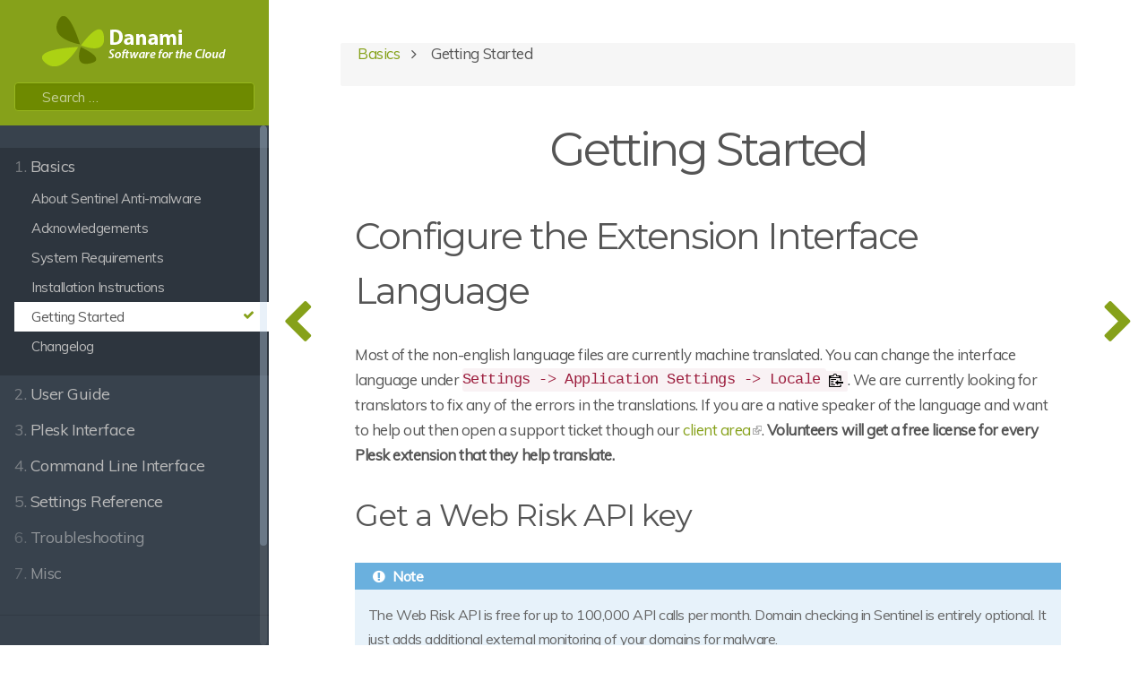

--- FILE ---
content_type: text/html;charset=UTF-8
request_url: https://docs.danami.com/sentinel/basics/getting-started
body_size: 4713
content:
<!DOCTYPE html>
<html lang="en">
<head>
    <meta charset="utf-8" />
    <title>Getting Started | Sentinel Anti-Malware Documentation</title>
    <meta name="generator" content="GravCMS" />
<meta name="description" content="Sentinel Anti-malware Documentation" />
    <meta name="viewport" content="width=device-width, initial-scale=1, maximum-scale=1, user-scalable=no, shrink-to-fit=no" />
    <link rel="alternate" type="application/atom+xml" href="https://docs.danami.com/sentinel/feed:atom" title="Atom Feed" />
    <link rel="alternate" type="application/rss+xml" href="https://docs.danami.com/sentinel/feed:rss" title="RSS Feed" />
    <link rel="icon" type="image/png" href="https://docs.danami.com/user/sites/sentinel/themes/learn2/images/favicon.png">

                                            
            
                                                        
        <link href="https://docs.danami.com/assets/0bb428766c6c8e96ffb0a2905be30e0a.css" type="text/css" rel="stylesheet">

    <script src="https://docs.danami.com/assets/7f6c6ad6ca7577294def4b0460662374.js"></script>
<script>
document.addEventListener('DOMContentLoaded', function() {
                    anchors.options = {
                        visible: 'hover',
                        placement: 'right',
                        
                        
                        truncate: 64
                    };
                    anchors.add('#body h2, #body h3, #body h4, #body h5');
                });
</script>
<script>
$(document).ready(function(){
                $('a[rel="lightbox"]').featherlightGallery({
                    openSpeed: 250,
                    closeSpeed: 250,
                    closeOnClick: 'background',
                    root: 'body'
                });
             });
</script>

  
</head>
<body class="searchbox-hidden " data-url="/basics/getting-started">
        <nav id="sidebar">
        <div id="header-wrapper">
            <div id="header">
                <a id="logo" href="https://docs.danami.com"><div class="logo"></div>
</a>
                 <div class="searchbox">
                    <div class="search-wrapper">
    <form name="search" data-simplesearch-form>
        <input
            name="searchfield"
            class="search-input"
            aria-label="search"
            type="text"
             data-min="3"             required
            placeholder="Search …"
            value=""
            data-search-invalid="Please add at least 3 characters"
            data-search-separator=":"
            data-search-input="https://docs.danami.com/sentinel/search/query"
        />
            </form>
</div>
                </div>
            </div>
        </div>
        


<div class="scrollbar-inner">
    <div class="highlightable">
                    <ul class="topics">
                                
                                            <li class="dd-item parent" data-nav-id="/">
            <a href="https://docs.danami.com/sentinel" >
                <i class="fa fa-check read-icon"></i>
                <span><b>1. </b>Basics</span>
            </a>
                        <ul>
                    
                                            <li class="dd-item" data-nav-id="/basics/about">
            <a href="https://docs.danami.com/sentinel/basics/about" >
                <i class="fa fa-check read-icon"></i>
                <span><b></b>About Sentinel Anti-malware</span>
            </a>
                    </li>
                            <li class="dd-item" data-nav-id="/basics/acknowledgements">
            <a href="https://docs.danami.com/sentinel/basics/acknowledgements" >
                <i class="fa fa-check read-icon"></i>
                <span><b></b>Acknowledgements</span>
            </a>
                    </li>
                            <li class="dd-item" data-nav-id="/basics/system-requirements">
            <a href="https://docs.danami.com/sentinel/basics/system-requirements" >
                <i class="fa fa-check read-icon"></i>
                <span><b></b>System Requirements</span>
            </a>
                    </li>
                            <li class="dd-item" data-nav-id="/basics/installation">
            <a href="https://docs.danami.com/sentinel/basics/installation" >
                <i class="fa fa-check read-icon"></i>
                <span><b></b>Installation Instructions</span>
            </a>
                    </li>
                            <li class="dd-item active" data-nav-id="/basics/getting-started">
            <a href="https://docs.danami.com/sentinel/basics/getting-started" >
                <i class="fa fa-check read-icon"></i>
                <span><b></b>Getting Started</span>
            </a>
                    </li>
                            <li class="dd-item" data-nav-id="/basics/changelog">
            <a href="https://docs.danami.com/sentinel/basics/changelog" >
                <i class="fa fa-check read-icon"></i>
                <span><b></b>Changelog</span>
            </a>
                    </li>
    
            </ul>
                    </li>
                            <li class="dd-item" data-nav-id="/user-guide">
            <a href="https://docs.danami.com/sentinel/user-guide" >
                <i class="fa fa-check read-icon"></i>
                <span><b>2. </b>User Guide</span>
            </a>
                        <ul>
                    
                                            <li class="dd-item" data-nav-id="/user-guide/antimalware">
            <a href="https://docs.danami.com/sentinel/user-guide/antimalware" >
                <i class="fa fa-check read-icon"></i>
                <span><b></b>Anti-malware</span>
            </a>
                    </li>
                            <li class="dd-item" data-nav-id="/user-guide/antivirus">
            <a href="https://docs.danami.com/sentinel/user-guide/antivirus" >
                <i class="fa fa-check read-icon"></i>
                <span><b></b>Anti-virus</span>
            </a>
                    </li>
    
            </ul>
                    </li>
                            <li class="dd-item" data-nav-id="/plesk-interface">
            <a href="https://docs.danami.com/sentinel/plesk-interface" >
                <i class="fa fa-check read-icon"></i>
                <span><b>3. </b>Plesk Interface</span>
            </a>
                        <ul>
                    
                                            <li class="dd-item" data-nav-id="/plesk-interface/dashboard">
            <a href="https://docs.danami.com/sentinel/plesk-interface/dashboard" >
                <i class="fa fa-check read-icon"></i>
                <span><b></b>Dashboard</span>
            </a>
                    </li>
                            <li class="dd-item" data-nav-id="/plesk-interface/domains">
            <a href="https://docs.danami.com/sentinel/plesk-interface/domains" >
                <i class="fa fa-check read-icon"></i>
                <span><b></b>Domains</span>
            </a>
                    </li>
                            <li class="dd-item" data-nav-id="/plesk-interface/scan">
            <a href="https://docs.danami.com/sentinel/plesk-interface/scan" >
                <i class="fa fa-check read-icon"></i>
                <span><b></b>Scan</span>
            </a>
                    </li>
                            <li class="dd-item" data-nav-id="/plesk-interface/quarantine">
            <a href="https://docs.danami.com/sentinel/plesk-interface/quarantine" >
                <i class="fa fa-check read-icon"></i>
                <span><b></b>Quarantine</span>
            </a>
                    </li>
                            <li class="dd-item" data-nav-id="/plesk-interface/ignore">
            <a href="https://docs.danami.com/sentinel/plesk-interface/ignore" >
                <i class="fa fa-check read-icon"></i>
                <span><b></b>Ignore</span>
            </a>
                    </li>
                            <li class="dd-item" data-nav-id="/plesk-interface/logs">
            <a href="https://docs.danami.com/sentinel/plesk-interface/logs" >
                <i class="fa fa-check read-icon"></i>
                <span><b></b>Logs</span>
            </a>
                    </li>
                            <li class="dd-item" data-nav-id="/plesk-interface/settings">
            <a href="https://docs.danami.com/sentinel/plesk-interface/settings" >
                <i class="fa fa-check read-icon"></i>
                <span><b></b>Settings</span>
            </a>
                    </li>
                            <li class="dd-item" data-nav-id="/plesk-interface/license">
            <a href="https://docs.danami.com/sentinel/plesk-interface/license" >
                <i class="fa fa-check read-icon"></i>
                <span><b></b>License</span>
            </a>
                    </li>
    
            </ul>
                    </li>
                            <li class="dd-item" data-nav-id="/command-line-interface">
            <a href="https://docs.danami.com/sentinel/command-line-interface" >
                <i class="fa fa-check read-icon"></i>
                <span><b>4. </b>Command Line Interface</span>
            </a>
                        <ul>
                    
                                            <li class="dd-item" data-nav-id="/command-line-interface/maldet">
            <a href="https://docs.danami.com/sentinel/command-line-interface/maldet" >
                <i class="fa fa-check read-icon"></i>
                <span><b></b>Maldet</span>
            </a>
                    </li>
                            <li class="dd-item" data-nav-id="/command-line-interface/antimalware">
            <a href="https://docs.danami.com/sentinel/command-line-interface/antimalware" >
                <i class="fa fa-check read-icon"></i>
                <span><b></b>Antimalware</span>
            </a>
                        <ul>
                    
                                            <li class="dd-item" data-nav-id="/command-line-interface/antimalware/antimalware-antimalware">
            <a href="https://docs.danami.com/sentinel/command-line-interface/antimalware/antimalware-antimalware" >
                <i class="fa fa-check read-icon"></i>
                <span><b></b>antimalware:antimalware</span>
            </a>
                    </li>
                            <li class="dd-item" data-nav-id="/command-line-interface/antimalware/antimalware-domainmonitoring">
            <a href="https://docs.danami.com/sentinel/command-line-interface/antimalware/antimalware-domainmonitoring" >
                <i class="fa fa-check read-icon"></i>
                <span><b></b>antimalware:domainmonitoring</span>
            </a>
                    </li>
                            <li class="dd-item" data-nav-id="/command-line-interface/antimalware/antimalware-ignore">
            <a href="https://docs.danami.com/sentinel/command-line-interface/antimalware/antimalware-ignore" >
                <i class="fa fa-check read-icon"></i>
                <span><b></b>antimalware:ignore</span>
            </a>
                    </li>
                            <li class="dd-item" data-nav-id="/command-line-interface/antimalware/antimalware-monitoring">
            <a href="https://docs.danami.com/sentinel/command-line-interface/antimalware/antimalware-monitoring" >
                <i class="fa fa-check read-icon"></i>
                <span><b></b>antimalware:monitoring</span>
            </a>
                    </li>
                            <li class="dd-item" data-nav-id="/command-line-interface/antimalware/antimalware-monitoring-paths">
            <a href="https://docs.danami.com/sentinel/command-line-interface/antimalware/antimalware-monitoring-paths" >
                <i class="fa fa-check read-icon"></i>
                <span><b></b>antimalware:monitoring:paths</span>
            </a>
                    </li>
                            <li class="dd-item" data-nav-id="/command-line-interface/antimalware/antimalware-quarantine">
            <a href="https://docs.danami.com/sentinel/command-line-interface/antimalware/antimalware-quarantine" >
                <i class="fa fa-check read-icon"></i>
                <span><b></b>antimalware:quarantine</span>
            </a>
                    </li>
                            <li class="dd-item" data-nav-id="/command-line-interface/antimalware/antimalware-scanning">
            <a href="https://docs.danami.com/sentinel/command-line-interface/antimalware/antimalware-scanning" >
                <i class="fa fa-check read-icon"></i>
                <span><b></b>antimalware:scanning</span>
            </a>
                    </li>
                            <li class="dd-item" data-nav-id="/command-line-interface/antimalware/antimalware-scanning-schedule">
            <a href="https://docs.danami.com/sentinel/command-line-interface/antimalware/antimalware-scanning-schedule" >
                <i class="fa fa-check read-icon"></i>
                <span><b></b>antimalware:scanning:schedule</span>
            </a>
                    </li>
                            <li class="dd-item" data-nav-id="/command-line-interface/antimalware/antimalware-statisticalanalysis">
            <a href="https://docs.danami.com/sentinel/command-line-interface/antimalware/antimalware-statisticalanalysis" >
                <i class="fa fa-check read-icon"></i>
                <span><b></b>antimalware:statisticalanalysis</span>
            </a>
                    </li>
    
            </ul>
                    </li>
                            <li class="dd-item" data-nav-id="/command-line-interface/antivirus">
            <a href="https://docs.danami.com/sentinel/command-line-interface/antivirus" >
                <i class="fa fa-check read-icon"></i>
                <span><b></b>Antivirus</span>
            </a>
                        <ul>
                    
                                            <li class="dd-item" data-nav-id="/command-line-interface/antivirus/antivirus-antivirus">
            <a href="https://docs.danami.com/sentinel/command-line-interface/antivirus/antivirus-antivirus" >
                <i class="fa fa-check read-icon"></i>
                <span><b></b>antivirus:antivirus</span>
            </a>
                    </li>
                            <li class="dd-item" data-nav-id="/command-line-interface/antivirus/antivirus-scanning">
            <a href="https://docs.danami.com/sentinel/command-line-interface/antivirus/antivirus-scanning" >
                <i class="fa fa-check read-icon"></i>
                <span><b></b>antivirus:scanning</span>
            </a>
                    </li>
                            <li class="dd-item" data-nav-id="/command-line-interface/antivirus/antivirus-scanninglimits">
            <a href="https://docs.danami.com/sentinel/command-line-interface/antivirus/antivirus-scanninglimits" >
                <i class="fa fa-check read-icon"></i>
                <span><b></b>antivirus:scanninglimits</span>
            </a>
                    </li>
                            <li class="dd-item" data-nav-id="/command-line-interface/antivirus/antivirus-signatureproviders">
            <a href="https://docs.danami.com/sentinel/command-line-interface/antivirus/antivirus-signatureproviders" >
                <i class="fa fa-check read-icon"></i>
                <span><b></b>antivirus:signatureproviders</span>
            </a>
                    </li>
                            <li class="dd-item" data-nav-id="/command-line-interface/antivirus/antivirus-signatureupdates">
            <a href="https://docs.danami.com/sentinel/command-line-interface/antivirus/antivirus-signatureupdates" >
                <i class="fa fa-check read-icon"></i>
                <span><b></b>antivirus:signatureupdates</span>
            </a>
                    </li>
    
            </ul>
                    </li>
                            <li class="dd-item" data-nav-id="/command-line-interface/application">
            <a href="https://docs.danami.com/sentinel/command-line-interface/application" >
                <i class="fa fa-check read-icon"></i>
                <span><b></b>Application</span>
            </a>
                        <ul>
                    
                                            <li class="dd-item" data-nav-id="/command-line-interface/application/application-about">
            <a href="https://docs.danami.com/sentinel/command-line-interface/application/application-about" >
                <i class="fa fa-check read-icon"></i>
                <span><b></b>application:about</span>
            </a>
                    </li>
                            <li class="dd-item" data-nav-id="/command-line-interface/application/application-application">
            <a href="https://docs.danami.com/sentinel/command-line-interface/application/application-application" >
                <i class="fa fa-check read-icon"></i>
                <span><b></b>application:application</span>
            </a>
                    </li>
                            <li class="dd-item" data-nav-id="/command-line-interface/application/application-dashboard">
            <a href="https://docs.danami.com/sentinel/command-line-interface/application/application-dashboard" >
                <i class="fa fa-check read-icon"></i>
                <span><b></b>application:dashboard</span>
            </a>
                    </li>
                            <li class="dd-item" data-nav-id="/command-line-interface/application/application-geolocation">
            <a href="https://docs.danami.com/sentinel/command-line-interface/application/application-geolocation" >
                <i class="fa fa-check read-icon"></i>
                <span><b></b>application:geolocation</span>
            </a>
                    </li>
                            <li class="dd-item" data-nav-id="/command-line-interface/application/application-license">
            <a href="https://docs.danami.com/sentinel/command-line-interface/application/application-license" >
                <i class="fa fa-check read-icon"></i>
                <span><b></b>application:license</span>
            </a>
                    </li>
                            <li class="dd-item" data-nav-id="/command-line-interface/application/application-maintenance">
            <a href="https://docs.danami.com/sentinel/command-line-interface/application/application-maintenance" >
                <i class="fa fa-check read-icon"></i>
                <span><b></b>application:maintenance</span>
            </a>
                    </li>
                            <li class="dd-item" data-nav-id="/command-line-interface/application/application-maintenance-database">
            <a href="https://docs.danami.com/sentinel/command-line-interface/application/application-maintenance-database" >
                <i class="fa fa-check read-icon"></i>
                <span><b></b>application:maintenance:database</span>
            </a>
                    </li>
                            <li class="dd-item" data-nav-id="/command-line-interface/application/application-setup">
            <a href="https://docs.danami.com/sentinel/command-line-interface/application/application-setup" >
                <i class="fa fa-check read-icon"></i>
                <span><b></b>application-setup</span>
            </a>
                    </li>
                            <li class="dd-item" data-nav-id="/command-line-interface/application/application-update">
            <a href="https://docs.danami.com/sentinel/command-line-interface/application/application-update" >
                <i class="fa fa-check read-icon"></i>
                <span><b></b>application:update</span>
            </a>
                    </li>
    
            </ul>
                    </li>
    
            </ul>
                    </li>
                            <li class="dd-item" data-nav-id="/settings">
            <a href="https://docs.danami.com/sentinel/settings" >
                <i class="fa fa-check read-icon"></i>
                <span><b>5. </b>Settings Reference</span>
            </a>
                        <ul>
                    
                                            <li class="dd-item" data-nav-id="/settings/antimalware">
            <a href="https://docs.danami.com/sentinel/settings/antimalware" class="subtitle">
                <i class="fa fa-check read-icon"></i>
                <span><b></b>Antimalware</span>
            </a>
                        <ul>
                    
                                            <li class="dd-item" data-nav-id="/settings/antimalware/antimalware-settings">
            <a href="https://docs.danami.com/sentinel/settings/antimalware/antimalware-settings" >
                <i class="fa fa-check read-icon"></i>
                <span><b></b>Antimalware Settings</span>
            </a>
                    </li>
                            <li class="dd-item" data-nav-id="/settings/antimalware/scanning-settings">
            <a href="https://docs.danami.com/sentinel/settings/antimalware/scanning-settings" >
                <i class="fa fa-check read-icon"></i>
                <span><b></b>Scanning Settings</span>
            </a>
                    </li>
                            <li class="dd-item" data-nav-id="/settings/antimalware/scanning-schedule">
            <a href="https://docs.danami.com/sentinel/settings/antimalware/scanning-schedule" >
                <i class="fa fa-check read-icon"></i>
                <span><b></b>Scanning Schedule</span>
            </a>
                    </li>
                            <li class="dd-item" data-nav-id="/settings/antimalware/quarantine-settings">
            <a href="https://docs.danami.com/sentinel/settings/antimalware/quarantine-settings" >
                <i class="fa fa-check read-icon"></i>
                <span><b></b>Quarantine Settings</span>
            </a>
                    </li>
                            <li class="dd-item" data-nav-id="/settings/antimalware/monitoring-settings">
            <a href="https://docs.danami.com/sentinel/settings/antimalware/monitoring-settings" >
                <i class="fa fa-check read-icon"></i>
                <span><b></b>Monitoring Settings</span>
            </a>
                    </li>
                            <li class="dd-item" data-nav-id="/settings/antimalware/statistical-analysis">
            <a href="https://docs.danami.com/sentinel/settings/antimalware/statistical-analysis" >
                <i class="fa fa-check read-icon"></i>
                <span><b></b>Statistical Analysis</span>
            </a>
                    </li>
                            <li class="dd-item" data-nav-id="/settings/antimalware/domain-monitoring">
            <a href="https://docs.danami.com/sentinel/settings/antimalware/domain-monitoring" >
                <i class="fa fa-check read-icon"></i>
                <span><b></b>Domain Monitoring</span>
            </a>
                    </li>
    
            </ul>
                    </li>
                            <li class="dd-item" data-nav-id="/settings/antivirus">
            <a href="https://docs.danami.com/sentinel/settings/antivirus" class="subtitle">
                <i class="fa fa-check read-icon"></i>
                <span><b></b>Antivirus</span>
            </a>
                        <ul>
                    
                                            <li class="dd-item" data-nav-id="/settings/antivirus/antivirus-settings">
            <a href="https://docs.danami.com/sentinel/settings/antivirus/antivirus-settings" >
                <i class="fa fa-check read-icon"></i>
                <span><b></b>Antivirus Settings</span>
            </a>
                    </li>
                            <li class="dd-item" data-nav-id="/settings/antivirus/scanning-settings">
            <a href="https://docs.danami.com/sentinel/settings/antivirus/scanning-settings" >
                <i class="fa fa-check read-icon"></i>
                <span><b></b>Scanning Settings</span>
            </a>
                    </li>
                            <li class="dd-item" data-nav-id="/settings/antivirus/scanning-limits">
            <a href="https://docs.danami.com/sentinel/settings/antivirus/scanning-limits" >
                <i class="fa fa-check read-icon"></i>
                <span><b></b>Scanning Limits</span>
            </a>
                    </li>
                            <li class="dd-item" data-nav-id="/settings/antivirus/signature-updates">
            <a href="https://docs.danami.com/sentinel/settings/antivirus/signature-updates" >
                <i class="fa fa-check read-icon"></i>
                <span><b></b>Signature Updates</span>
            </a>
                    </li>
                            <li class="dd-item" data-nav-id="/settings/antivirus/signature-providers">
            <a href="https://docs.danami.com/sentinel/settings/antivirus/signature-providers" >
                <i class="fa fa-check read-icon"></i>
                <span><b></b>Signature Providers</span>
            </a>
                    </li>
    
            </ul>
                    </li>
                            <li class="dd-item" data-nav-id="/settings/panel-application">
            <a href="https://docs.danami.com/sentinel/settings/panel-application" class="subtitle">
                <i class="fa fa-check read-icon"></i>
                <span><b></b>Panel Application</span>
            </a>
                        <ul>
                    
                                            <li class="dd-item" data-nav-id="/settings/panel-application/application-settings">
            <a href="https://docs.danami.com/sentinel/settings/panel-application/application-settings" >
                <i class="fa fa-check read-icon"></i>
                <span><b></b>Application Settings</span>
            </a>
                    </li>
                            <li class="dd-item" data-nav-id="/settings/panel-application/geolocation-settings">
            <a href="https://docs.danami.com/sentinel/settings/panel-application/geolocation-settings" >
                <i class="fa fa-check read-icon"></i>
                <span><b></b>Geolocation Settings</span>
            </a>
                    </li>
                            <li class="dd-item" data-nav-id="/settings/panel-application/database-maintenance">
            <a href="https://docs.danami.com/sentinel/settings/panel-application/database-maintenance" >
                <i class="fa fa-check read-icon"></i>
                <span><b></b>Database Maintenance</span>
            </a>
                    </li>
                            <li class="dd-item" data-nav-id="/settings/panel-application/settings-management">
            <a href="https://docs.danami.com/sentinel/settings/panel-application/settings-management" >
                <i class="fa fa-check read-icon"></i>
                <span><b></b>Settings Management</span>
            </a>
                    </li>
    
            </ul>
                    </li>
    
            </ul>
                    </li>
                            <li class="dd-item" data-nav-id="/troubleshooting">
            <a href="https://docs.danami.com/sentinel/troubleshooting" class="subtitle">
                <i class="fa fa-check read-icon"></i>
                <span><b>6. </b>Troubleshooting</span>
            </a>
                        <ul>
                    
                                            <li class="dd-item" data-nav-id="/troubleshooting/installation">
            <a href="https://docs.danami.com/sentinel/troubleshooting/installation" >
                <i class="fa fa-check read-icon"></i>
                <span><b></b>Installation</span>
            </a>
                    </li>
                            <li class="dd-item" data-nav-id="/troubleshooting/configuration-files">
            <a href="https://docs.danami.com/sentinel/troubleshooting/configuration-files" >
                <i class="fa fa-check read-icon"></i>
                <span><b></b>Configuration Files</span>
            </a>
                    </li>
                            <li class="dd-item" data-nav-id="/troubleshooting/clamav">
            <a href="https://docs.danami.com/sentinel/troubleshooting/clamav" >
                <i class="fa fa-check read-icon"></i>
                <span><b></b>ClamAV Troubleshooting</span>
            </a>
                    </li>
    
            </ul>
                    </li>
                            <li class="dd-item" data-nav-id="/misc">
            <a href="https://docs.danami.com/sentinel/misc" class="subtitle">
                <i class="fa fa-check read-icon"></i>
                <span><b>7. </b>Misc</span>
            </a>
                        <ul>
                    
                                            <li class="dd-item" data-nav-id="/misc/translating">
            <a href="https://docs.danami.com/sentinel/misc/translating" >
                <i class="fa fa-check read-icon"></i>
                <span><b></b>Translating</span>
            </a>
                    </li>
                            <li class="dd-item" data-nav-id="/misc/references">
            <a href="https://docs.danami.com/sentinel/misc/references" >
                <i class="fa fa-check read-icon"></i>
                <span><b></b>References</span>
            </a>
                    </li>
                            <li class="dd-item" data-nav-id="/misc/trademarks">
            <a href="https://docs.danami.com/sentinel/misc/trademarks" >
                <i class="fa fa-check read-icon"></i>
                <span><b></b>Trademarks</span>
            </a>
                    </li>
    
            </ul>
                    </li>
    
                            </ul>
                <hr />

        <a class="padding" href="#" data-clear-history-toggle><i
                    class="fa fa-fw fa-history"></i> Clear History</a><br/>

        <section id="footer">
            <p>Built with <a href="http://getgrav.org">Grav</a> - The Modern Flat File CMS</p>
        </section>
    </div>
</div>
    </nav>
    
        <section id="body">
        <div id="overlay"></div>

        <div class="padding highlightable">
            <a href="#" id="sidebar-toggle" data-sidebar-toggle><i class="fa fa-2x fa-bars"></i></a>

                        <div id="top-bar">
                
                                
<div id="breadcrumbs" itemscope itemtype="http://schema.org/BreadcrumbList">
            <span itemprop="itemListElement" itemscope itemtype="http://schema.org/ListItem">
                                    <a itemscope itemtype="http://schema.org/Thing" itemprop="item" href="https://docs.danami.com/sentinel" itemid="https://docs.danami.com/sentinel">
                    <span itemprop="name">Basics</span>
                </a>
                        <i class="fa fa-angle-right"></i>
                <meta itemprop="position" content="1" />
    </span>
        <span itemprop="itemListElement" itemscope itemtype="http://schema.org/ListItem">
                                    <span itemscope itemtype="http://schema.org/Thing" itemprop="item" itemid="https://docs.danami.com/sentinel/basics/getting-started">
                    <span itemprop="name">Getting Started</span>
                </span>
                            <meta itemprop="position" content="2" />
    </span>
    </div>
                            </div>
            
                <div id="body-inner">
    <h1>Getting Started</h1>
    <p>
    	<h2>Configure the Extension Interface Language</h2>
<p>Most of the non-english language files are currently machine translated. You can change the interface language under <code>Settings -&gt; Application Settings -&gt; Locale</code>.
We are currently looking for translators to fix any of the errors in the translations. If you are a native speaker of the language and want to help out then open
a support ticket though our <a href="https://www.danami.com/clients/supporttickets.php" target="_blank" rel="nofollow noopener noreferrer" class="external-link no-image">client area</a>. <strong>Volunteers will get a free license for every Plesk extension that they help translate.</strong></p>
<h3>Get a Web Risk API key</h3>
<blockquote>
<blockquote>
<blockquote>
<blockquote>
<blockquote>
<p>The Web Risk API is free for up to 100,000 API calls per month. Domain checking in Sentinel is entirely optional. It just adds additional external monitoring of your domains for malware.</p>
</blockquote>
</blockquote>
</blockquote>
</blockquote>
</blockquote>
<ol>
<li>Enable Web Risk API by logging into the <a href="https://console.developers.google.com/" target="_blank" rel="nofollow noopener noreferrer" class="external-link no-image">Google Developers Console</a>.</li>
<li>Login using your Google account and <code>Create a new Project</code>, unless you already have one created. Add a project name and click on the <code>Create</code> button (wait a few moments after you click the create button to load your project, otherwise you can manually select it).</li>
<li>Make sure that <a href="https://cloud.google.com/billing/docs/how-to/verify-billing-enabled" target="_blank" rel="nofollow noopener noreferrer" class="external-link no-image">billing is enabled for your Cloud project</a> even if you plan to use less than 100,000 calls per month on the free tier. The Web Risk API key will not work without billing enabled.</li>
<li>Select <code>API Library</code>.</li>
<li>Search for the <code>Web Risk API</code>, access it and click on the Enable button.</li>
<li>Next click on <code>Credentials</code> from the left panel.</li>
<li>Select the <code>Create credentials</code> drop-down, then choose API key.</li>
<li>Copy the provided key and paste it into <code>Sentinel Anti-malware</code> -&gt; <code>Settings</code> -&gt; <code>Domain Monitoring</code> &gt; <code>Web Risk API key</code> field.</li>
<li>Go to <code>Sentinel Anti-malware</code> -&gt; <code>Domains</code> and select all your domains then press the "check" button to check if any of your domains are blacklisted.</li>
</ol>
<p>More information can be found at:
<a href="https://cloud.google.com/web-risk/" target="_blank" rel="nofollow noopener noreferrer" class="external-link no-image">https://cloud.google.com/web-risk/</a></p>
<p>You can choose who gets domain monitoring alerts under <code>Tools &amp; Settings</code> -&gt; <code>Notifications</code> -&gt; <code>Sentinel Anti-malware domain monitoring alert</code></p>
<h2>Enable Third Party Anti-virus Signatures</h2>
<p>Sentinel supports adding <strong>free</strong> third party anti-virus signatures to ClamAV. This is optional but recommended as it will greatly enhance ClamAV's detection of malware.</p>
<ol>
<li>Navigate to <code>Sentinel Anti-malware -&gt; Settings -&gt; Anti-virus Settings -&gt; Signature Providers</code>.</li>
<li>Enable the <code>Interserver</code> signature provider.</li>
<li>Press the update button on the page then the restart button to restart the Anti-virus signature service. You can view the signature download logs under <code>Sentinel Anti-malware -&gt; Logs -&gt; Signature log</code>.</li>
<li>Once the new signatures have been downloaded to the <code>/var/lib/clamav/</code> directory they will be loaded into ClamAV within the hour. You can press the Signature reload button on the dashboard or issue the command <code>clamdscan --reload</code> if you want to load them earlier.</li>
<li>Important: Remember to disable automatic quarantine under Quarantine Settings -&gt; Quarantine hits when first enabling any third party signatures so that you can work out any false positives.</li>
</ol>
<h2>Run a scan</h2>
<blockquote>
<blockquote>
<blockquote>
<blockquote>
<blockquote>
<p>Make sure when running your first scan that automatic quarantine is disabled so that you can work out any false positives.</p>
</blockquote>
</blockquote>
</blockquote>
</blockquote>
</blockquote>
<ol>
<li>Navigate to <code>Scan</code> tab then select all server from the domain dropdown.</li>
<li>Press the scan button to scan the path for malware.</li>
<li>After the scan is complete you can view the report under the <code>Reports</code> tab. Click on malware hits to view what was detected.</li>
<li>If malware was found you can choose to quarantine it by clicking on the <code>Actions</code> tab when clicking on the scan report.</li>
</ol>
    </p>
</div>

                                        
        </div>
        	<div id="navigation">
		    <a class="nav nav-prev" href="https://docs.danami.com/sentinel/basics/installation"> <i class="fa fa-chevron-left"></i></a>
	
		    <a class="nav nav-next" href="https://docs.danami.com/sentinel/basics/changelog"><i class="fa fa-chevron-right"></i></a>
		</div>
    </section>
    
                
            <script src="https://docs.danami.com/assets/97d7f84fbc28c994ff0482764b83880f.js"></script>

     </body>
</html>
